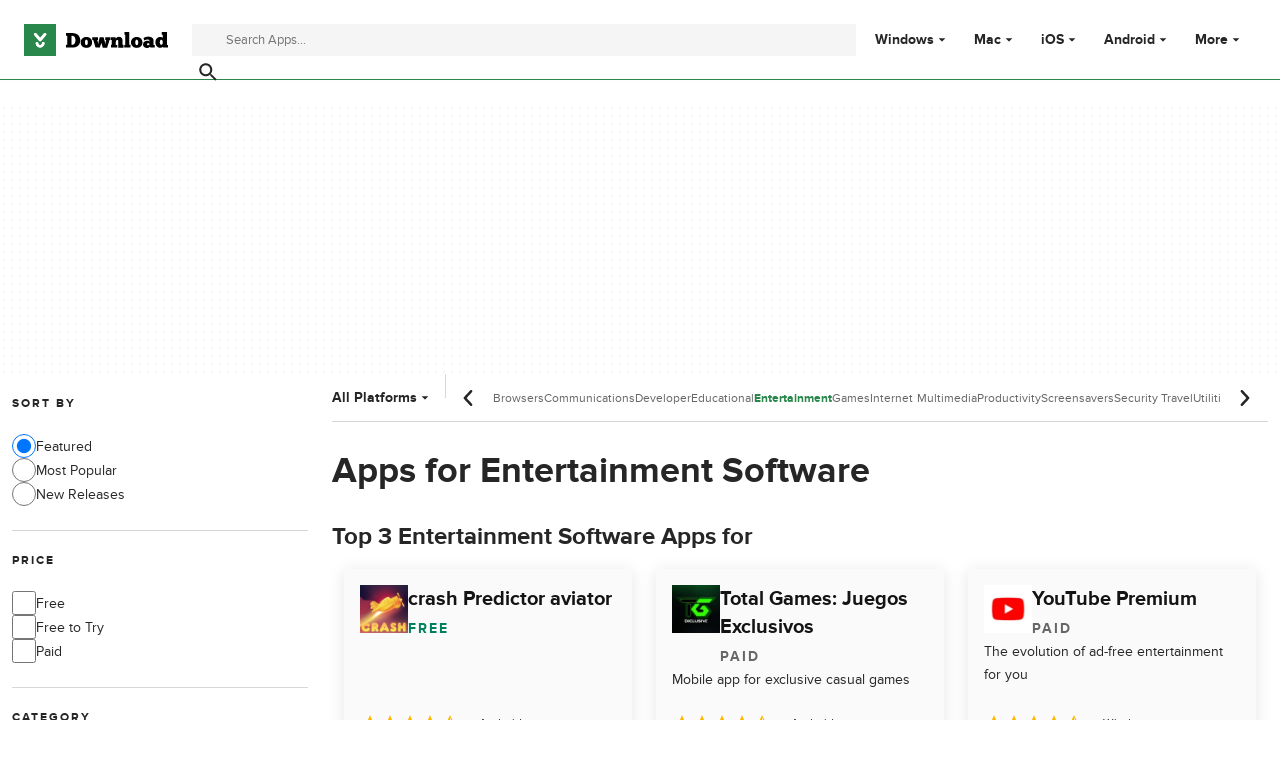

--- FILE ---
content_type: image/svg+xml
request_url: https://assets.dwncdn.net/public/5ee34c.svg
body_size: -7
content:
<svg xmlns="http://www.w3.org/2000/svg" viewBox="0 0 24 24"><path d="m16 .7-.9 2c1.7.9 2.9 2.7 2.9 4.8 0 .3-.2.5-.5.5h-10a.5.5 0 0 1-.5-.5c0-2 1.2-3.9 2.9-4.8L9 .7a.5.5 0 1 1 1-.4l.8 2a5.5 5.5 0 0 1 3.4 0l.8-2c.1-.3.4-.4.7-.3.3.2.4.4.3.7Zm-6 4.8a.5.5 0 1 0 1 0 .5.5 0 0 0-1 0Zm4 0a.5.5 0 1 0 1 0 .5.5 0 0 0-1 0ZM7.5 9h10c.3 0 .5.2.5.5v8c0 1.2-.9 2.2-2 2.4v2.6a1.5 1.5 0 0 1-3 0V20h-1v2.5a1.5 1.5 0 0 1-3 0v-2.6c-1.1-.2-2-1.2-2-2.4v-8c0-.3.2-.5.5-.5Zm13 0c-.8 0-1.5.7-1.5 1.5v5a1.5 1.5 0 0 0 3 0v-5c0-.8-.7-1.5-1.5-1.5ZM3 10.5a1.5 1.5 0 0 1 3 0v5a1.5 1.5 0 0 1-3 0v-5Z"/></svg>
